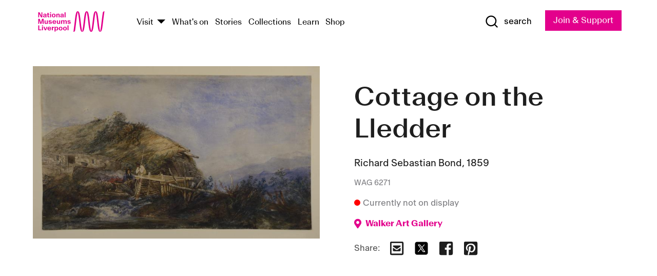

--- FILE ---
content_type: text/html; charset=utf-8
request_url: https://www.liverpoolmuseums.org.uk/artifact/cottage-lledder
body_size: 5471
content:
<!DOCTYPE html><html><head><meta charSet="utf-8"/><meta name="viewport" content="width=device-width"/><title>Cottage on the Lledder | National Museums Liverpool</title><meta name="title" content="Cottage on the Lledder | National Museums Liverpool"/><meta name="description" content="Richard Sebastian Bond was born in Liverpool where he studied painting under Samuel Austin. He lived most of his life in the city until he finally settled in Betws-y-Coed in North Wales. His principal subjects were landscape and coastal scenes. Bond exhibited at the Royal Academy and elsewhere between 1846 - 1872, but the majority of his works were shown in Liverpool and Midland towns."/><meta name="url" content="https://www.liverpoolmuseums.org.uk/artifact/cottage-lledder"/><meta property="og:site_name" content="National Museums Liverpool"/><meta property="og:type" content="Artifact"/><meta property="og:url" content="https://www.liverpoolmuseums.org.uk/artifact/cottage-lledder"/><meta property="og:title" content="Cottage on the Lledder"/><meta property="og:description" content="Richard Sebastian Bond was born in Liverpool where he studied painting under Samuel Austin. He lived most of his life in the city until he finally settled in Betws-y-Coed in North Wales. His principal subjects were landscape and coastal scenes. Bond exhibited at the Royal Academy and elsewhere between 1846 - 1872, but the majority of his works were shown in Liverpool and Midland towns."/><meta name="twitter:card" content="summary"/><meta name="twitter:title" content="Cottage on the Lledder"/><meta name="twitter:site" content="@NML_Muse"/><meta name="twitter:description" content="Richard Sebastian Bond was born in Liverpool where he studied painting under Samuel Austin. He lived most of his life in the city until he finally settled in Betws-y-Coed in North Wales. His principal subjects were landscape and coastal scenes. Bond exhibited at the Royal Academy and elsewhere between 1846 - 1872, but the majority of his works were shown in Liverpool and Midland towns."/><meta name="twitter:url" content="https://content.liverpoolmuseums.org.uk/artifact/cottage-lledder"/><meta property="og:image" content="https://images.liverpoolmuseums.org.uk/styles/focal_point_4_3/public/import-objects/42658_v0_large.jpg"/><meta property="twitter:image" content="https://images.liverpoolmuseums.org.uk/styles/focal_point_4_3/public/import-objects/42658_v0_large.jpg"/><meta name="next-head-count" content="18"/><script src="https://code.jquery.com/jquery-3.5.1.min.js" integrity="sha256-9/aliU8dGd2tb6OSsuzixeV4y/faTqgFtohetphbbj0=" crossorigin="anonymous"></script><script>
              (function(h,o,t,j,a,r){
              h.hj=h.hj||function(){(h.hj.q=h.hj.q||[]).push(arguments)};
              h._hjSettings={hjid:3219582,hjsv:6};
              a=o.getElementsByTagName('head')[0];
              r=o.createElement('script');r.async=1;
              r.src=t+h._hjSettings.hjid+j+h._hjSettings.hjsv;
              a.appendChild(r);
              })(window,document,'https://static.hotjar.com/c/hotjar-','.js?sv=');</script><meta charSet="utf-8"/><link rel="shortcut icon" type="image/x-icon" href="/static/media/favicon.ico"/><script defer="" src="/static/polyfills/svgxuse.min.js"></script><script defer="" src="/static/polyfills/unorm.js"></script><script type="text/javascript">
              _linkedin_partner_id = "6740986";
              window._linkedin_data_partner_ids = window._linkedin_data_partner_ids || [];
              window._linkedin_data_partner_ids.push(_linkedin_partner_id);
            </script><script type="text/javascript">
              (function(l) {
                if (!l) {
                  window.lintrk = function(a, b) { window.lintrk.q.push([a, b]) };
                  window.lintrk.q = [];
                }
                var s = document.getElementsByTagName("script")[0];
                var b = document.createElement("script");
                b.type = "text/javascript";
                b.async = true;
                b.src = "https://snap.licdn.com/li.lms-analytics/insight.min.js";
                s.parentNode.insertBefore(b, s);
              })(window.lintrk);
            </script><noscript><img height="1" width="1" style="display:none" alt="" src="https://px.ads.linkedin.com/collect/?pid=6740986&amp;fmt=gif"/></noscript><link rel="preload" href="/_next/static/css/69a650e1c8d9085a.css" as="style"/><link rel="stylesheet" href="/_next/static/css/69a650e1c8d9085a.css" data-n-g=""/><noscript data-n-css=""></noscript><script defer="" nomodule="" src="/_next/static/chunks/polyfills-c67a75d1b6f99dc8.js"></script><script src="/_next/static/chunks/webpack-d1c608b21d57c472.js" defer=""></script><script src="/_next/static/chunks/framework-d5719ebbbcec5741.js" defer=""></script><script src="/_next/static/chunks/main-c52fcc867bd80df0.js" defer=""></script><script src="/_next/static/chunks/pages/_app-7f8f327192b1f6d2.js" defer=""></script><script src="/_next/static/chunks/75fc9c18-40134325ca6388e2.js" defer=""></script><script src="/_next/static/chunks/2c796e83-7ab690b33a6e2cb9.js" defer=""></script><script src="/_next/static/chunks/26770aaf-e5f75a4589951ba5.js" defer=""></script><script src="/_next/static/chunks/3b9d1622-cb3530196cc04533.js" defer=""></script><script src="/_next/static/chunks/743-6d2ab5d15195f4e7.js" defer=""></script><script src="/_next/static/chunks/853-e7cd37543176a7fa.js" defer=""></script><script src="/_next/static/chunks/278-d902f176211b92d6.js" defer=""></script><script src="/_next/static/chunks/666-3027421fdb5bb7ce.js" defer=""></script><script src="/_next/static/chunks/253-6ee1b430ae4cf66d.js" defer=""></script><script src="/_next/static/chunks/794-f3cae7ad91cb5d07.js" defer=""></script><script src="/_next/static/chunks/2-0d3590ccee6ee82f.js" defer=""></script><script src="/_next/static/chunks/259-887a894390c5e056.js" defer=""></script><script src="/_next/static/chunks/563-79256bec02dde020.js" defer=""></script><script src="/_next/static/chunks/153-4abe4a3e6b4be9e9.js" defer=""></script><script src="/_next/static/chunks/493-b61572e3b7ce598d.js" defer=""></script><script src="/_next/static/chunks/pages/drupal-2abfd4e1db51d38e.js" defer=""></script><script src="/_next/static/ASqhmMd104crkElboZQNn/_buildManifest.js" defer=""></script><script src="/_next/static/ASqhmMd104crkElboZQNn/_ssgManifest.js" defer=""></script><style id="__jsx-897211111">a.jsx-897211111{font-size:1.6rem;}</style><style id="__jsx-2139125512">.button--mailchimp-submit.jsx-2139125512{white-space:nowrap;}</style><style id="__jsx-4154269630">.page-transition-enter{opacity:0;-webkit-transform:translate3d(0,5px,0);-ms-transform:translate3d(0,5px,0);transform:translate3d(0,5px,0);}.page-transition-enter-active{opacity:1;-webkit-transform:translate3d(0,0,0);-ms-transform:translate3d(0,0,0);transform:translate3d(0,0,0);-webkit-transition:opacity 200ms,-webkit-transform 200ms;-webkit-transition:opacity 200ms,transform 200ms;transition:opacity 200ms,transform 200ms;}.page-transition-exit{opacity:1;}.page-transition-exit-active{opacity:0;-webkit-transition:opacity 200ms;transition:opacity 200ms;}</style></head><body><noscript><iframe title="GTM" src="https://www.googletagmanager.com/ns.html?id=GTM-TH4M7B" height="0" width="0" style="display:none;visibility:hidden"></iframe></noscript><div id="__next"><div id="all" class="jsx-4154269630"><header class="section header header--primary" role="banner"><div class="u--in u--lane"><div class="columns is-mobile is-vcentered"><div class="column is-narrow is-hidden-desktop"><button type="button" aria-controls="navi" class="burger burger--squeeze" aria-label="toggle site navigation" aria-expanded="false" data-behaviour="toggle-visibility"><div class="burger__lines" aria-hidden="true"></div><span class="visuallyhidden">toggle site navigation</span></button></div><div class="column is-narrow"><a class="nml-logo" href="/"><span class="nml-logo__small"><img src="/static/images/logos/nml-rhodamine-large.svg" alt="National Museums Liverpool - Homepage"/></span><span class="nml-logo__text vh">National Museums Liverpool</span></a></div><div class="column"><div id="navi" class=""><div class="columns is-gapless is-desktop is-vcentered"><div class="column"><nav id="nav--primary" class="nav nav--primary nav--cms" role="navigation" itemscope="" itemType="https://schema.org/SiteNavigationElement" aria-label="Primary navigation"><h2 class="">Main menu</h2><ul class="menu"><li class="menu__item menu__item--parent
            
            "><a href="/visit">Visit</a><button type="button" aria-controls="subnav" aria-haspopup="true" aria-expanded="false" aria-label="Show Venues" class="toggle toggle--arrow" data-behaviour="toggle-visibility"><span class="visuallyhidden">show venues</span></button><div class="menu__subnav search--hide" id="subnav" aria-hidden="true"><div class="u--lane"><div class="venues venues--text"><a class="venue logo" aria-label="Museum of Liverpool" href="/museum-of-liverpool">Museum of Liverpool</a><a class="venue logo" aria-label="World Museum" href="/world-museum">World Museum</a><a class="venue logo" aria-label="International Slavery Museum" href="/international-slavery-museum">International Slavery Museum</a><a class="venue logo" aria-label="Maritime Museum" href="/maritime-museum">Maritime Museum</a><a class="venue logo" aria-label="Walker Art Gallery" href="/walker-art-gallery">Walker Art Gallery</a><a class="venue logo" aria-label="Sudley House" href="/sudley-house">Sudley House</a><a class="venue logo" aria-label="Lady Lever Art Gallery" href="/lady-lever-art-gallery">Lady Lever Art Gallery</a></div></div></div></li><li class="menu__item "><a href="/whatson">What&#x27;s on</a></li><li class="menu__item "><a href="/stories">Stories</a></li><li class="menu__item "><a href="/collections">Collections</a></li><li class="menu__item "><a href="/learn/schools-home">Learn</a></li><li class="menu__item"><a href="https://national-museums-liverpool.myshopify.com">Shop</a></li></ul></nav></div><div class="column is-narrow is-hidden-touch"><button type="button" aria-controls="search" aria-expanded="false" aria-label="Show Search" class="show-search-toggle toggle" data-behaviour="toggle-visibility"><span class="toggle__icon"><svg xmlns="http://www.w3.org/2000/svg" xmlns:xlink="http://www.w3.org/1999/xlink" class="svg svg--icon" aria-hidden="true" focusable="false"><use xlink:href="/static/images/sprite.svg#glyph-search"></use></svg></span><span class="toggle__text"><span class="visuallyhidden">toggle</span>search</span></button></div></div></div></div><div class="column is-narrow"><a type="button" class="jsx-897211111 button button--special " href="/join-and-support"><span class="jsx-897211111 button__label">Join &amp; Support</span><span class="jsx-897211111 button__triangle"></span></a></div></div></div></header><main class="jsx-4154269630"><div class="page-transition-enter"><section class="section section--artifact section--alt"><div class="u--in u--lane"><div class="section__body"><div class="columns is-variable is-7 is-desktop"><div class="column"><section class="section section--alt"><div class="u--in u--lane"><div><h1 class="h--1">Cottage on the Lledder</h1><div class="placard__info"></div><div class="placard__uuid">WAG 6271</div><div></div><div class="placard__info placard__info--share"></div></div><h3 class="artifact__section-header">Information</h3><div class="cms"><div class="section__intro" style="white-space:pre-wrap">Richard Sebastian Bond was born in Liverpool where he studied painting under Samuel Austin. He lived most of his life in the city until he finally settled in Betws-y-Coed in North Wales. His principal subjects were landscape and coastal scenes. Bond exhibited at the Royal Academy and elsewhere between 1846 - 1872, but the majority of his works were shown in Liverpool and Midland towns.</div></div></div></section></div><div class="column is-5-desktop"><div class="artifact__accordion u--in u--lane"></div></div></div></div></div></section></div></main><footer><section class="section section--venues"><div class="u--in u--lane"><div class="venues "><a class="venue logo" aria-label="Museum of Liverpool" href="/museum-of-liverpool"><svg xmlns="http://www.w3.org/2000/svg" xmlns:xlink="http://www.w3.org/1999/xlink" class="svg svg--icon" aria-hidden="true" focusable="false"><use xlink:href="/static/images/sprite.svg#glyph-venue-ml--v"></use></svg></a><a class="venue logo" aria-label="World Museum" href="/world-museum"><svg xmlns="http://www.w3.org/2000/svg" xmlns:xlink="http://www.w3.org/1999/xlink" class="svg svg--icon" aria-hidden="true" focusable="false"><use xlink:href="/static/images/sprite.svg#glyph-venue-wm--v"></use></svg></a><a class="venue logo" aria-label="International Slavery Museum" href="/international-slavery-museum"><svg xmlns="http://www.w3.org/2000/svg" xmlns:xlink="http://www.w3.org/1999/xlink" class="svg svg--icon" aria-hidden="true" focusable="false"><use xlink:href="/static/images/sprite.svg#glyph-venue-is--v"></use></svg></a><a class="venue logo" aria-label="Maritime Museum" href="/maritime-museum"><svg xmlns="http://www.w3.org/2000/svg" xmlns:xlink="http://www.w3.org/1999/xlink" class="svg svg--icon" aria-hidden="true" focusable="false"><use xlink:href="/static/images/sprite.svg#glyph-venue-mm--v"></use></svg></a><a class="venue logo" aria-label="Walker Art Gallery" href="/walker-art-gallery"><svg xmlns="http://www.w3.org/2000/svg" xmlns:xlink="http://www.w3.org/1999/xlink" class="svg svg--icon" aria-hidden="true" focusable="false"><use xlink:href="/static/images/sprite.svg#glyph-venue-wa--v"></use></svg></a><a class="venue logo" aria-label="Sudley House" href="/sudley-house"><svg xmlns="http://www.w3.org/2000/svg" xmlns:xlink="http://www.w3.org/1999/xlink" class="svg svg--icon" aria-hidden="true" focusable="false"><use xlink:href="/static/images/sprite.svg#glyph-venue-sh--v"></use></svg></a><a class="venue logo" aria-label="Lady Lever Art Gallery" href="/lady-lever-art-gallery"><svg xmlns="http://www.w3.org/2000/svg" xmlns:xlink="http://www.w3.org/1999/xlink" class="svg svg--icon" aria-hidden="true" focusable="false"><use xlink:href="/static/images/sprite.svg#glyph-venue-ll--v"></use></svg></a></div></div></section><section class="section section--bigfoot"><div class="u--in u--lane"><div class="bigfoot"><div class="columns is-mobile is-multiline"><div class="column is-half-touch"><span class="bigfoot__heading">About</span></div><div class="column is-half-touch"><span class="bigfoot__heading">Support</span></div><div class="column is-half-touch"><span class="bigfoot__heading">Resource</span></div><div class="column is-half-touch"><span class="bigfoot__heading">Venue hire</span></div><div class="column is-4-desktop is-full-touch"><span class="bigfoot__heading">Stay in touch</span><p>Receive news about National Museums Liverpool, exhibitions, events and more.</p><fieldset class="jsx-2139125512"><legend aria-hidden="true" class="jsx-2139125512 visuallyhidden">Email Signup</legend><div class="jsx-2139125512 email-input"><label for="email-signup" class="jsx-2139125512 visuallyhidden">Email Address</label><a href="/sign-up" class="jsx-2139125512"><button type="submit" class="jsx-2139125512 button button--solid button--mailchimp-submit">Sign up</button></a></div></fieldset></div></div><div class="bigfoot__social"><div class="social-channels"><div class="columns is-centered"><div class="column is-narrow"><a href="https://www.youtube.com/user/NMLWebTeam" class="channel channel--youtube"><span class="channel__icon"><svg xmlns="http://www.w3.org/2000/svg" xmlns:xlink="http://www.w3.org/1999/xlink" class="svg svg--icon" aria-hidden="true" focusable="false"><use xlink:href="/static/images/sprite.svg#glyph-youtube"></use></svg></span><span class="channel__name">Subscribe to our YouTube Channel</span></a></div></div></div></div></div></div></section><section class="section section--colophon"><div class="u--in u--lane"><div class="colophon"><div class="columns is-mobile"><div class="column has-text-centered-touch"><p>© <!-- -->2026<!-- --> National Museums Liverpool. All rights reserved.</p></div><div class="column has-text-centered-touch is-narrow"><ul class="foot_links"><li><a href="/privacy">Privacy</a></li><li><a href="/modern-slavery-statement">Modern Slavery Statement</a></li><li><a href="/cookies">Cookies</a></li><li><a href="/accessibility">Accessibility Statement</a></li></ul></div></div></div></div></section></footer><button type="button" id="back-to-top" class="" aria-label="Back to top"><svg xmlns="http://www.w3.org/2000/svg" xmlns:xlink="http://www.w3.org/1999/xlink" class="svg svg--icon" aria-hidden="true" focusable="false"><use xlink:href="/static/images/sprite.svg#glyph-arrow-up"></use></svg></button></div></div><script id="__NEXT_DATA__" type="application/json">{"props":{"pageProps":{"data":{"type":"node--artifact","id":"38a14493-d34c-4924-93a7-63fb555339cf","links":{"self":{"href":"https://content.liverpoolmuseums.org.uk/jsonapi/node/artifact/38a14493-d34c-4924-93a7-63fb555339cf?resourceVersion=id%3A125946"},"working-copy":{"href":"https://content.liverpoolmuseums.org.uk/jsonapi/node/artifact/38a14493-d34c-4924-93a7-63fb555339cf?resourceVersion=rel%3Aworking-copy"}},"attributes":{"drupal_internal__nid":103292,"drupal_internal__vid":125946,"langcode":"en","revision_timestamp":"2022-04-23T01:05:04+00:00","status":true,"title":"Cottage on the Lledder","created":"2022-04-23T01:05:04+00:00","changed":"2026-01-12T20:36:59+00:00","promote":true,"sticky":false,"default_langcode":true,"revision_translation_affected":true,"moderation_state":null,"metatag":null,"metatag_normalized":[{"tag":"meta","attributes":{"name":"title","content":"Cottage on the Lledder | National Museums Liverpool"}},{"tag":"meta","attributes":{"name":"description","content":"Richard Sebastian Bond was born in Liverpool where he studied painting under Samuel Austin. He lived most of his life in the city until he finally settled in Betws-y-Coed in North Wales. His principal subjects were landscape and coastal scenes. Bond exhibited at the Royal Academy and elsewhere between 1846 - 1872, but the majority of his works were shown in Liverpool and Midland towns."}},{"tag":"link","attributes":{"rel":"canonical","href":"https://www.liverpoolmuseums.org.uk/artifact/cottage-lledder"}},{"tag":"meta","attributes":{"property":"og:site_name","content":"National Museums Liverpool"}},{"tag":"meta","attributes":{"property":"og:type","content":"Artifact"}},{"tag":"meta","attributes":{"property":"og:url","content":"https://www.liverpoolmuseums.org.uk/artifact/cottage-lledder"}},{"tag":"meta","attributes":{"property":"og:title","content":"Cottage on the Lledder"}},{"tag":"meta","attributes":{"property":"og:description","content":"Richard Sebastian Bond was born in Liverpool where he studied painting under Samuel Austin. He lived most of his life in the city until he finally settled in Betws-y-Coed in North Wales. His principal subjects were landscape and coastal scenes. Bond exhibited at the Royal Academy and elsewhere between 1846 - 1872, but the majority of his works were shown in Liverpool and Midland towns."}},{"tag":"meta","attributes":{"name":"twitter:card","content":"summary"}},{"tag":"meta","attributes":{"name":"twitter:title","content":"Cottage on the Lledder"}},{"tag":"meta","attributes":{"name":"twitter:site","content":"@NML_Muse"}},{"tag":"meta","attributes":{"name":"twitter:description","content":"Richard Sebastian Bond was born in Liverpool where he studied painting under Samuel Austin. He lived most of his life in the city until he finally settled in Betws-y-Coed in North Wales. His principal subjects were landscape and coastal scenes. Bond exhibited at the Royal Academy and elsewhere between 1846 - 1872, but the majority of his works were shown in Liverpool and Midland towns."}},{"tag":"meta","attributes":{"name":"twitter:url","content":"https://content.liverpoolmuseums.org.uk/artifact/cottage-lledder"}}],"path":{"alias":"/artifact/cottage-lledder","pid":7444587,"langcode":"en"},"publish_on":null,"unpublish_on":null,"publish_state":null,"unpublish_state":null,"field_collector":null,"field_credit_line":"Purchased by the Walker Art Gallery from LH Francis Snr in 1965","field_culture":null,"field_datecollected":null,"field_date_collected":"1859","field_description":"Richard Sebastian Bond was born in Liverpool where he studied painting under Samuel Austin. He lived most of his life in the city until he finally settled in Betws-y-Coed in North Wales. His principal subjects were landscape and coastal scenes. Bond exhibited at the Royal Academy and elsewhere between 1846 - 1872, but the majority of his works were shown in Liverpool and Midland towns.","field_display_on":null,"field_inscription":"Inscription, Bettws-y-Coed / 1859 (also on label on frame and back of watercolour)","field_itemname":"Drawing or Watercolour - Watercolour","field_legal_status":"PERMANENT COLLECTION","field_locationname":"Item not currently on display","field_maker":"Richard Sebastian Bond","field_materials":"Paper; Watercolour","field_measurements":"Overall: 32 x 55.9 cm","field_meta_tags":null,"field_mimsy_id":"242446","field_note":null,"field_number":"WAG 6271","field_on_display":false,"field_other_numbers":["WAG Inventory Number: 6271"],"field_other_people":[],"field_other_places":[],"field_placecollected":null,"field_placemade":null,"field_provenance":["L H Francis (Senior), Previous owner, Owned until: 1965"],"field_publications":[],"field_related_events":[],"field_venue_code":"wa","field_whole_part":"WHOLE"},"relationships":{"node_type":{"data":{"type":"node_type--node_type","id":"56adde85-2bce-4168-95b9-5c731d7a0706","meta":{"drupal_internal__target_id":"artifact"}},"links":{"related":{"href":"https://content.liverpoolmuseums.org.uk/jsonapi/node/artifact/38a14493-d34c-4924-93a7-63fb555339cf/node_type?resourceVersion=id%3A125946"},"self":{"href":"https://content.liverpoolmuseums.org.uk/jsonapi/node/artifact/38a14493-d34c-4924-93a7-63fb555339cf/relationships/node_type?resourceVersion=id%3A125946"}}},"revision_uid":{"data":{"type":"user--user","id":"05537a0d-b2f4-450a-b177-04d1cce7cc84","meta":{"drupal_internal__target_id":1}},"links":{"related":{"href":"https://content.liverpoolmuseums.org.uk/jsonapi/node/artifact/38a14493-d34c-4924-93a7-63fb555339cf/revision_uid?resourceVersion=id%3A125946"},"self":{"href":"https://content.liverpoolmuseums.org.uk/jsonapi/node/artifact/38a14493-d34c-4924-93a7-63fb555339cf/relationships/revision_uid?resourceVersion=id%3A125946"}}},"uid":{"data":{"type":"user--user","id":"05537a0d-b2f4-450a-b177-04d1cce7cc84","meta":{"drupal_internal__target_id":1}},"links":{"related":{"href":"https://content.liverpoolmuseums.org.uk/jsonapi/node/artifact/38a14493-d34c-4924-93a7-63fb555339cf/uid?resourceVersion=id%3A125946"},"self":{"href":"https://content.liverpoolmuseums.org.uk/jsonapi/node/artifact/38a14493-d34c-4924-93a7-63fb555339cf/relationships/uid?resourceVersion=id%3A125946"}}},"field_add_paragraph":{"data":[],"links":{"related":{"href":"https://content.liverpoolmuseums.org.uk/jsonapi/node/artifact/38a14493-d34c-4924-93a7-63fb555339cf/field_add_paragraph?resourceVersion=id%3A125946"},"self":{"href":"https://content.liverpoolmuseums.org.uk/jsonapi/node/artifact/38a14493-d34c-4924-93a7-63fb555339cf/relationships/field_add_paragraph?resourceVersion=id%3A125946"}}},"field_collections":{"data":[{"type":"node--collection","id":"62896529-4f36-49fa-bcfb-22b83d6691e7","meta":{"drupal_internal__target_id":80421}}],"links":{"related":{"href":"https://content.liverpoolmuseums.org.uk/jsonapi/node/artifact/38a14493-d34c-4924-93a7-63fb555339cf/field_collections?resourceVersion=id%3A125946"},"self":{"href":"https://content.liverpoolmuseums.org.uk/jsonapi/node/artifact/38a14493-d34c-4924-93a7-63fb555339cf/relationships/field_collections?resourceVersion=id%3A125946"}}},"field_curated_by":{"data":null,"links":{"related":{"href":"https://content.liverpoolmuseums.org.uk/jsonapi/node/artifact/38a14493-d34c-4924-93a7-63fb555339cf/field_curated_by?resourceVersion=id%3A125946"},"self":{"href":"https://content.liverpoolmuseums.org.uk/jsonapi/node/artifact/38a14493-d34c-4924-93a7-63fb555339cf/relationships/field_curated_by?resourceVersion=id%3A125946"}}},"field_image_object":{"data":[{"type":"paragraph--object_image","id":"d46d830f-b5aa-44f5-a5bb-6ec797694325","meta":{"target_revision_id":176164,"drupal_internal__target_id":63672}}],"links":{"related":{"href":"https://content.liverpoolmuseums.org.uk/jsonapi/node/artifact/38a14493-d34c-4924-93a7-63fb555339cf/field_image_object?resourceVersion=id%3A125946"},"self":{"href":"https://content.liverpoolmuseums.org.uk/jsonapi/node/artifact/38a14493-d34c-4924-93a7-63fb555339cf/relationships/field_image_object?resourceVersion=id%3A125946"}}},"field_interest_categories":{"data":[],"links":{"related":{"href":"https://content.liverpoolmuseums.org.uk/jsonapi/node/artifact/38a14493-d34c-4924-93a7-63fb555339cf/field_interest_categories?resourceVersion=id%3A125946"},"self":{"href":"https://content.liverpoolmuseums.org.uk/jsonapi/node/artifact/38a14493-d34c-4924-93a7-63fb555339cf/relationships/field_interest_categories?resourceVersion=id%3A125946"}}},"field_themes":{"data":[],"links":{"related":{"href":"https://content.liverpoolmuseums.org.uk/jsonapi/node/artifact/38a14493-d34c-4924-93a7-63fb555339cf/field_themes?resourceVersion=id%3A125946"},"self":{"href":"https://content.liverpoolmuseums.org.uk/jsonapi/node/artifact/38a14493-d34c-4924-93a7-63fb555339cf/relationships/field_themes?resourceVersion=id%3A125946"}}},"field_venue":{"data":{"type":"node--venue","id":"149ab4a5-c8f5-4c86-9c2b-f48ec268c2a3","meta":{"drupal_internal__target_id":15}},"links":{"related":{"href":"https://content.liverpoolmuseums.org.uk/jsonapi/node/artifact/38a14493-d34c-4924-93a7-63fb555339cf/field_venue?resourceVersion=id%3A125946"},"self":{"href":"https://content.liverpoolmuseums.org.uk/jsonapi/node/artifact/38a14493-d34c-4924-93a7-63fb555339cf/relationships/field_venue?resourceVersion=id%3A125946"}}}}},"relationships":{"node_type":{"data":{"type":"node_type--node_type","id":"56adde85-2bce-4168-95b9-5c731d7a0706","meta":{"drupal_internal__target_id":"artifact"}},"links":{"related":{"href":"https://content.liverpoolmuseums.org.uk/jsonapi/node/artifact/38a14493-d34c-4924-93a7-63fb555339cf/node_type?resourceVersion=id%3A125946"},"self":{"href":"https://content.liverpoolmuseums.org.uk/jsonapi/node/artifact/38a14493-d34c-4924-93a7-63fb555339cf/relationships/node_type?resourceVersion=id%3A125946"}}},"revision_uid":{"data":{"type":"user--user","id":"05537a0d-b2f4-450a-b177-04d1cce7cc84","meta":{"drupal_internal__target_id":1}},"links":{"related":{"href":"https://content.liverpoolmuseums.org.uk/jsonapi/node/artifact/38a14493-d34c-4924-93a7-63fb555339cf/revision_uid?resourceVersion=id%3A125946"},"self":{"href":"https://content.liverpoolmuseums.org.uk/jsonapi/node/artifact/38a14493-d34c-4924-93a7-63fb555339cf/relationships/revision_uid?resourceVersion=id%3A125946"}}},"uid":{"data":{"type":"user--user","id":"05537a0d-b2f4-450a-b177-04d1cce7cc84","meta":{"drupal_internal__target_id":1}},"links":{"related":{"href":"https://content.liverpoolmuseums.org.uk/jsonapi/node/artifact/38a14493-d34c-4924-93a7-63fb555339cf/uid?resourceVersion=id%3A125946"},"self":{"href":"https://content.liverpoolmuseums.org.uk/jsonapi/node/artifact/38a14493-d34c-4924-93a7-63fb555339cf/relationships/uid?resourceVersion=id%3A125946"}}},"field_add_paragraph":{"data":[],"links":{"related":{"href":"https://content.liverpoolmuseums.org.uk/jsonapi/node/artifact/38a14493-d34c-4924-93a7-63fb555339cf/field_add_paragraph?resourceVersion=id%3A125946"},"self":{"href":"https://content.liverpoolmuseums.org.uk/jsonapi/node/artifact/38a14493-d34c-4924-93a7-63fb555339cf/relationships/field_add_paragraph?resourceVersion=id%3A125946"}}},"field_collections":{"data":[{"type":"node--collection","id":"62896529-4f36-49fa-bcfb-22b83d6691e7","meta":{"drupal_internal__target_id":80421}}],"links":{"related":{"href":"https://content.liverpoolmuseums.org.uk/jsonapi/node/artifact/38a14493-d34c-4924-93a7-63fb555339cf/field_collections?resourceVersion=id%3A125946"},"self":{"href":"https://content.liverpoolmuseums.org.uk/jsonapi/node/artifact/38a14493-d34c-4924-93a7-63fb555339cf/relationships/field_collections?resourceVersion=id%3A125946"}}},"field_curated_by":{"data":null,"links":{"related":{"href":"https://content.liverpoolmuseums.org.uk/jsonapi/node/artifact/38a14493-d34c-4924-93a7-63fb555339cf/field_curated_by?resourceVersion=id%3A125946"},"self":{"href":"https://content.liverpoolmuseums.org.uk/jsonapi/node/artifact/38a14493-d34c-4924-93a7-63fb555339cf/relationships/field_curated_by?resourceVersion=id%3A125946"}}},"field_image_object":{"data":[{"type":"paragraph--object_image","id":"d46d830f-b5aa-44f5-a5bb-6ec797694325","meta":{"target_revision_id":176164,"drupal_internal__target_id":63672}}],"links":{"related":{"href":"https://content.liverpoolmuseums.org.uk/jsonapi/node/artifact/38a14493-d34c-4924-93a7-63fb555339cf/field_image_object?resourceVersion=id%3A125946"},"self":{"href":"https://content.liverpoolmuseums.org.uk/jsonapi/node/artifact/38a14493-d34c-4924-93a7-63fb555339cf/relationships/field_image_object?resourceVersion=id%3A125946"}}},"field_interest_categories":{"data":[],"links":{"related":{"href":"https://content.liverpoolmuseums.org.uk/jsonapi/node/artifact/38a14493-d34c-4924-93a7-63fb555339cf/field_interest_categories?resourceVersion=id%3A125946"},"self":{"href":"https://content.liverpoolmuseums.org.uk/jsonapi/node/artifact/38a14493-d34c-4924-93a7-63fb555339cf/relationships/field_interest_categories?resourceVersion=id%3A125946"}}},"field_themes":{"data":[],"links":{"related":{"href":"https://content.liverpoolmuseums.org.uk/jsonapi/node/artifact/38a14493-d34c-4924-93a7-63fb555339cf/field_themes?resourceVersion=id%3A125946"},"self":{"href":"https://content.liverpoolmuseums.org.uk/jsonapi/node/artifact/38a14493-d34c-4924-93a7-63fb555339cf/relationships/field_themes?resourceVersion=id%3A125946"}}},"field_venue":{"data":{"type":"node--venue","id":"149ab4a5-c8f5-4c86-9c2b-f48ec268c2a3","meta":{"drupal_internal__target_id":15}},"links":{"related":{"href":"https://content.liverpoolmuseums.org.uk/jsonapi/node/artifact/38a14493-d34c-4924-93a7-63fb555339cf/field_venue?resourceVersion=id%3A125946"},"self":{"href":"https://content.liverpoolmuseums.org.uk/jsonapi/node/artifact/38a14493-d34c-4924-93a7-63fb555339cf/relationships/field_venue?resourceVersion=id%3A125946"}}}},"venueRef":"149ab4a5-c8f5-4c86-9c2b-f48ec268c2a3","paragraphs":[],"included":[{"type":"paragraph--object_image","id":"d46d830f-b5aa-44f5-a5bb-6ec797694325","links":{"self":{"href":"https://content.liverpoolmuseums.org.uk/jsonapi/paragraph/object_image/d46d830f-b5aa-44f5-a5bb-6ec797694325?resourceVersion=id%3A176164"},"working-copy":{"href":"https://content.liverpoolmuseums.org.uk/jsonapi/paragraph/object_image/d46d830f-b5aa-44f5-a5bb-6ec797694325?resourceVersion=rel%3Aworking-copy"}},"attributes":{"drupal_internal__id":63672,"drupal_internal__revision_id":176164,"langcode":"en","status":true,"created":"2022-04-23T01:01:36+00:00","parent_id":"103292","parent_type":"node","parent_field_name":"field_image_object","behavior_settings":[],"default_langcode":true,"revision_translation_affected":true,"field_accession_number":"42658","field_date_last_updated":"21/03/2017","field_media_image_url":"public://import-objects/42658_v0_large.jpg","field_photography_credit_line":null},"relationships":{"paragraph_type":{"data":{"type":"paragraphs_type--paragraphs_type","id":"6081752c-cc65-44a6-bd34-2b68cced5b05","meta":{"drupal_internal__target_id":"object_image"}},"links":{"related":{"href":"https://content.liverpoolmuseums.org.uk/jsonapi/paragraph/object_image/d46d830f-b5aa-44f5-a5bb-6ec797694325/paragraph_type?resourceVersion=id%3A176164"},"self":{"href":"https://content.liverpoolmuseums.org.uk/jsonapi/paragraph/object_image/d46d830f-b5aa-44f5-a5bb-6ec797694325/relationships/paragraph_type?resourceVersion=id%3A176164"}}},"field_media_image":{"data":[{"type":"media--image","id":"84e57cdb-8573-41d2-893b-23d2d7c4cd36","meta":{"drupal_internal__target_id":97462}}],"links":{"related":{"href":"https://content.liverpoolmuseums.org.uk/jsonapi/paragraph/object_image/d46d830f-b5aa-44f5-a5bb-6ec797694325/field_media_image?resourceVersion=id%3A176164"},"self":{"href":"https://content.liverpoolmuseums.org.uk/jsonapi/paragraph/object_image/d46d830f-b5aa-44f5-a5bb-6ec797694325/relationships/field_media_image?resourceVersion=id%3A176164"}}}}}],"metatags":[{"content":"Cottage on the Lledder | National Museums Liverpool","name":"title"},{"content":"Richard Sebastian Bond was born in Liverpool where he studied painting under Samuel Austin. He lived most of his life in the city until he finally settled in Betws-y-Coed in North Wales. His principal subjects were landscape and coastal scenes. Bond exhibited at the Royal Academy and elsewhere between 1846 - 1872, but the majority of his works were shown in Liverpool and Midland towns.","name":"description"},{"name":"url","content":"https://www.liverpoolmuseums.org.uk/artifact/cottage-lledder"},{"content":"National Museums Liverpool","property":"og:site_name"},{"content":"Artifact","property":"og:type"},{"content":"https://www.liverpoolmuseums.org.uk/artifact/cottage-lledder","property":"og:url"},{"content":"Cottage on the Lledder","property":"og:title"},{"content":"Richard Sebastian Bond was born in Liverpool where he studied painting under Samuel Austin. He lived most of his life in the city until he finally settled in Betws-y-Coed in North Wales. His principal subjects were landscape and coastal scenes. Bond exhibited at the Royal Academy and elsewhere between 1846 - 1872, but the majority of his works were shown in Liverpool and Midland towns.","property":"og:description"},{"content":"summary","name":"twitter:card"},{"content":"Cottage on the Lledder","name":"twitter:title"},{"content":"@NML_Muse","name":"twitter:site"},{"content":"Richard Sebastian Bond was born in Liverpool where he studied painting under Samuel Austin. He lived most of his life in the city until he finally settled in Betws-y-Coed in North Wales. His principal subjects were landscape and coastal scenes. Bond exhibited at the Royal Academy and elsewhere between 1846 - 1872, but the majority of his works were shown in Liverpool and Midland towns.","name":"twitter:description"},{"content":"https://content.liverpoolmuseums.org.uk/artifact/cottage-lledder","name":"twitter:url"}]}},"page":"/drupal","query":{"reqPath":"/artifact/cottage-lledder","nodeType":"node--artifact"},"buildId":"ASqhmMd104crkElboZQNn","isFallback":false,"customServer":true,"gip":true,"appGip":true,"scriptLoader":[]}</script></body></html>